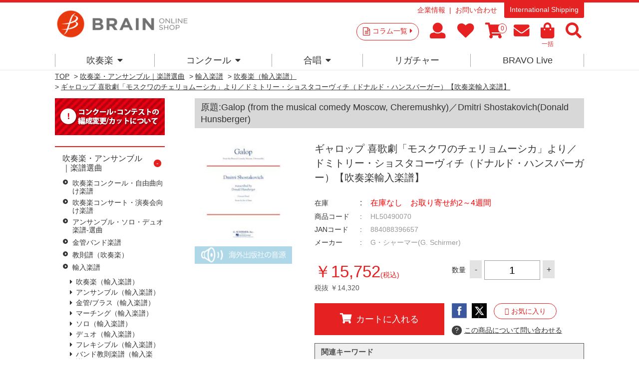

--- FILE ---
content_type: text/html; charset=utf-8
request_url: https://www.brain-shop.net/shop/g/gHL50490070/
body_size: 80350
content:
<!DOCTYPE html>
<html data-browse-mode="P" lang="ja" >
<head>
<meta charset="UTF-8">
<title>ギャロップ 喜歌劇「モスクワのチェリョムーシカ」より／ドミトリー・ショスタコーヴィチ（ドナルド・ハンスバーガー）｜吹奏楽楽譜</title>
<link rel="canonical" href="https://www.brain-shop.net/shop/g/gHL50490070/">


<meta name="description" content="「ギャロップ 喜歌劇「モスクワのチェリョムーシカ」より」はドミトリー・ショスタコーヴィチが作曲し、ドナルド・ハンスバーガーが編曲した吹奏楽のための楽譜です。原題は≪Galop (from the musical comedy Moscow, Cheremushky)／Dmitri Shostakovich(Donald Hunsberger)≫です。">
<meta name="keywords" content="吹奏楽,合唱,楽譜,CD,DVD,アンサンブル,フレキシブルHL50490070,ギャロップ 喜歌劇「モスクワのチェリョムーシカ」より／ドミトリー・ショスタコーヴィチ（ドナルド・ハンスバーガー）【吹奏楽輸入楽譜】コンクール,コンサート,自由曲,課題曲,吹奏楽コンクール,演奏会">

<meta name="msvalidate.01" content="E813DA453EEC6B37608BCD7A7A60CBA0" />
<!--Instagram Shop認証-->
<meta name="facebook-domain-verification" content="50sha2bfmyhu15jsqozvsr7ebsd2bj" />

<link rel="stylesheet" type="text/css" href="https://ajax.googleapis.com/ajax/libs/jqueryui/1.12.1/themes/ui-lightness/jquery-ui.min.css">
<script src="https://ajax.googleapis.com/ajax/libs/jquery/2.2.0/jquery.min.js"></script>

<!-- Google Tag Manager -->
<script>(function(w,d,s,l,i){w[l]=w[l]||[];w[l].push({'gtm.start':
new Date().getTime(),event:'gtm.js'});var f=d.getElementsByTagName(s)[0],
j=d.createElement(s),dl=l!='dataLayer'?'&l='+l:'';j.async=true;j.src=
'https://www.googletagmanager.com/gtm.js?id='+i+dl;f.parentNode.insertBefore(j,f);
})(window,document,'script','dataLayer','GTM-PN5WB2F');</script>
<!-- End Google Tag Manageer -->

<!-- Global site tag (gtag.js) - Google Analytics -->
<script async src="https://www.googletagmanager.com/gtag/js?id=G-2PDV4Q5GPB"></script>
<script>
  const tracking_code = "G-2PDV4Q5GPB";
  window.dataLayer = window.dataLayer || [];
  function gtag(){dataLayer.push(arguments);}
  gtag('js', new Date());
  gtag('config', tracking_code, { send_page_view: false });

window.onload = function(){
  var mailDom = document.getElementsByName('uid');
  var pwdDom = document.getElementsByName('pwd');
  var certDom = document.getElementsByName('cert_key');

  if(!((mailDom.length > 0 && pwdDom.length > 0) || certDom.length > 0)) {
    gtag('config', tracking_code);
  }
};
</script>


<link rel="stylesheet" type="text/css" href="https://maxcdn.bootstrapcdn.com/font-awesome/4.7.0/css/font-awesome.min.css">
<link rel="stylesheet" href="https://use.fontawesome.com/releases/v5.15.4/css/all.css">
<link href="https://use.fontawesome.com/releases/v5.0.6/css/all.css" rel="stylesheet" >
<link rel="stylesheet" type="text/css" href="/css/sys/reset.css">
<link rel="stylesheet" type="text/css" href="/css/sys/base.css">
<link rel="stylesheet" type="text/css" href="/css/sys/base_form.css">
<link rel="stylesheet" type="text/css" href="/css/sys/base_misc.css">
<link rel="stylesheet" type="text/css" href="/css/sys/layout.css">
<link rel="stylesheet" type="text/css" href="/css/sys/block_common.css">
<link rel="stylesheet" type="text/css" href="/css/sys/block_customer.css">
<link rel="stylesheet" type="text/css" href="/css/sys/block_goods.css">
<link rel="stylesheet" type="text/css" href="/css/sys/block_order.css">
<link rel="stylesheet" type="text/css" href="/css/sys/block_misc.css">
<link rel="stylesheet" type="text/css" href="/css/usr/base.css">
<link rel="stylesheet" type="text/css" href="/css/usr/layout.css">
<link rel="stylesheet" type="text/css" href="/css/usr/block.css">
<link rel="stylesheet" type="text/css" href="/css/usr/user.css">
<link rel="stylesheet" type="text/css" href="/css/usr/event.css">
<script src="https://ajax.googleapis.com/ajax/libs/jquery/2.2.4/jquery.min.js"></script>
<script src="https://ajax.googleapis.com/ajax/libs/jqueryui/1.12.1/jquery-ui.min.js"></script>
<script src="/lib/jquery.cookie.js"></script>
<script src="/lib/jquery.balloon.js"></script>
<script src="/lib/goods/jquery.tile.min.js"></script>
<script src="/lib/modernizr-custom.js"></script>
<script src="/js/sys/common.js"></script>
<script src="/js/sys/search_suggest.js"></script>
<script src="/js/sys/sys.js"></script>
<script src="/js/sys/ui.js"></script>
<script src="/js/usr/user.js"></script>
<script src="/js/usr/audiojs/audio.min.js"></script>

<link rel="SHORTCUT ICON" href="/favicon.ico">
<!-- etm meta -->
<meta property="etm:device" content="desktop" />
<meta property="etm:page_type" content="goods" />
<meta property="etm:cart_item" content="[]" />
<meta property="etm:attr" content="" />
<meta property="etm:goods_detail" content="{&quot;goods&quot;:&quot;HL50490070&quot;,&quot;category&quot;:&quot;10108001&quot;,&quot;name&quot;:&quot;ギャロップ 喜歌劇「モスクワのチェリョムーシカ」より／ドミトリー・ショスタコーヴィチ（ドナルド・ハンスバーガー）【吹奏楽輸入楽譜】&quot;,&quot;variation_name1&quot;:&quot;&quot;,&quot;variation_name2&quot;:&quot;&quot;,&quot;item_code&quot;:&quot;&quot;,&quot;backorder_fg&quot;:&quot;&quot;,&quot;s_dt&quot;:&quot;2020/07/15 0:00:00&quot;,&quot;f_dt&quot;:&quot;&quot;,&quot;release_dt&quot;:&quot;2020/07/22 0:00:00&quot;,&quot;regular&quot;:&quot;&quot;,&quot;set_fg&quot;:&quot;0&quot;,&quot;stock_status&quot;:&quot;1&quot;,&quot;price&quot;:&quot;15752&quot;,&quot;sale_fg&quot;:&quot;false&quot;,&quot;brand&quot;:&quot;&quot;}" />
<meta property="etm:goods_keyword" content="[{&quot;goods&quot;:&quot;HL50490070&quot;,&quot;stock&quot;:&quot;(FROM&quot;},{&quot;goods&quot;:&quot;HL50490070&quot;,&quot;stock&quot;:&quot;CHEREMUSHKY&quot;},{&quot;goods&quot;:&quot;HL50490070&quot;,&quot;stock&quot;:&quot;CHEREMUSHKY)&quot;},{&quot;goods&quot;:&quot;HL50490070&quot;,&quot;stock&quot;:&quot;COMEDY&quot;},{&quot;goods&quot;:&quot;HL50490070&quot;,&quot;stock&quot;:&quot;DMITRI&quot;},{&quot;goods&quot;:&quot;HL50490070&quot;,&quot;stock&quot;:&quot;DONALD&quot;},{&quot;goods&quot;:&quot;HL50490070&quot;,&quot;stock&quot;:&quot;FROM&quot;},{&quot;goods&quot;:&quot;HL50490070&quot;,&quot;stock&quot;:&quot;G.&quot;},{&quot;goods&quot;:&quot;HL50490070&quot;,&quot;stock&quot;:&quot;G・シャーマー&quot;},{&quot;goods&quot;:&quot;HL50490070&quot;,&quot;stock&quot;:&quot;G・シャーマー(G.&quot;},{&quot;goods&quot;:&quot;HL50490070&quot;,&quot;stock&quot;:&quot;GALOP&quot;},{&quot;goods&quot;:&quot;HL50490070&quot;,&quot;stock&quot;:&quot;HL50490070&quot;},{&quot;goods&quot;:&quot;HL50490070&quot;,&quot;stock&quot;:&quot;HUNSBERGER&quot;},{&quot;goods&quot;:&quot;HL50490070&quot;,&quot;stock&quot;:&quot;MOSCOW,&quot;},{&quot;goods&quot;:&quot;HL50490070&quot;,&quot;stock&quot;:&quot;MUSICAL&quot;},{&quot;goods&quot;:&quot;HL50490070&quot;,&quot;stock&quot;:&quot;Schirmer&quot;},{&quot;goods&quot;:&quot;HL50490070&quot;,&quot;stock&quot;:&quot;Schirmer)&quot;},{&quot;goods&quot;:&quot;HL50490070&quot;,&quot;stock&quot;:&quot;SHOSTAKOVICH&quot;},{&quot;goods&quot;:&quot;HL50490070&quot;,&quot;stock&quot;:&quot;THE&quot;},{&quot;goods&quot;:&quot;HL50490070&quot;,&quot;stock&quot;:&quot;ギャロップ&quot;},{&quot;goods&quot;:&quot;HL50490070&quot;,&quot;stock&quot;:&quot;ギャロップ喜歌劇モスクワのチェリョムーシカよりドミトリーショスタコーヴィチドナルドハンスバーガー&quot;},{&quot;goods&quot;:&quot;HL50490070&quot;,&quot;stock&quot;:&quot;ショスタコーヴィチ&quot;},{&quot;goods&quot;:&quot;HL50490070&quot;,&quot;stock&quot;:&quot;ドナルド・ハンスバーガー&quot;},{&quot;goods&quot;:&quot;HL50490070&quot;,&quot;stock&quot;:&quot;ドミトリー・ショスタコーヴィチ&quot;},{&quot;goods&quot;:&quot;HL50490070&quot;,&quot;stock&quot;:&quot;ハンスバーガー&quot;},{&quot;goods&quot;:&quot;HL50490070&quot;,&quot;stock&quot;:&quot;喜歌劇「モスクワのチェリョムーシカ」より&quot;}]" />
<meta property="etm:goods_event" content="[{&quot;event&quot;:&quot;music-s&quot;,&quot;name&quot;:&quot;楽譜一覧&quot;,&quot;goods&quot;:&quot;HL50490070&quot;},{&quot;event&quot;:&quot;yun-all&quot;,&quot;name&quot;:&quot;輸入楽譜すべて&quot;,&quot;goods&quot;:&quot;HL50490070&quot;}]" />
<meta property="etm:goods_genre" content="[]" />

<script>
  audiojs.events.ready(function() {
    audiojs.createAll();
  });
</script>

<meta property="og:image" content="https://brain-shop.net/img/shop_img/ogp.jpg" />
<meta name="google-site-verification" content="V9kc4IcuLtQ-rZq3QvH-ORBsgeWLN_2RyCDoh0jgaMo" />

<meta name="google-site-verification" content="ekp63_8Fvn_aICtP7leVuAULrGnqrKTxKOT_n_Iq9ZA" />

<!-- User Heat Tag -->
<script type="text/javascript">
(function(add, cla){window['UserHeatTag']=cla;window[cla]=window[cla]||function(){(window[cla].q=window[cla].q||[]).push(arguments)},window[cla].l=1*new Date();var ul=document.createElement('script');var tag = document.getElementsByTagName('script')[0];ul.async=1;ul.src=add;tag.parentNode.insertBefore(ul,tag);})('//uh.nakanohito.jp/uhj2/uh.js', '_uhtracker');_uhtracker({id:'uh3ue94qxM'});
</script>

<link href="https://fonts.googleapis.com/css?family=Lato:400,700|Noto+Sans+JP:400,700" rel="stylesheet">


<!-- End User Heat Tag -->


<script src="/js/sys/goods_ajax_cart.js"></script>
<script src="/js/sys/goods_ajax_bookmark.js"></script>
<script src="/js/sys/goods_ajax_quickview.js"></script>
<script>
  (function(i,s,o,g,r,a,m){i['GoogleAnalyticsObject']=r;i[r]=i[r]||function(){
  (i[r].q=i[r].q||[]).push(arguments)},i[r].l=1*new Date();a=s.createElement(o),
  m=s.getElementsByTagName(o)[0];a.async=1;a.src=g;m.parentNode.insertBefore(a,m)
  })(window,document,'script','//www.google-analytics.com/analytics.js','ga');

  ga('create', 'UA-6879224-1', 'auto');
  ga('require', 'displayfeatures');
  ga('require', 'linkid', 'linkid.js');
  ga('send', 'pageview');



</script>


<script type="text/javascript" src="//d.rcmd.jp/brain-shop.net/item/recommend.js" charset="UTF-8"></script>
</head>
<body class="page-goods" >



<div class="wrapper">
	<div class="fixedheader--wrap">
		<div class="fixedheader">
			
	
			

<header id="header" class="pane-header">
	<div class="container">
		<div class="block-header-logo">
			<a class="block-header-logo--link" href="/shop/"><img class="block-header-logo--img" alt="ブレーン・オンライン・ショップ" src="https://brain-music.imgix.net/head_logo.png?auto=format%2Ccompress"></a>
		</div>
		<div class="block-headernav">
			<div class="block-headernav--item-sublist">
				<ul>
					<li><a href="https://www.brain-music.com/">企業情報</a></li>
					<li><!--<a href="/shop/contact/contact.aspx">--><a href="/shop/pages/qapage.aspx">お問い合わせ</a></li>
				</ul>
				<p><a href="/shop/pages/english.aspx">International Shipping</a></p>
			</div>
			<div class="block-headernav--item-list">
				<p><a href="/shop/c/c20/">コラム一覧<i class="fa fa-caret-right" aria-hidden="true"></i></a></p>
				<ul>
					<li><a href="/shop/customer/menu.aspx"><i class="fa  fa-user" aria-hidden="true"></i><span class="text__hide">マイページ</span></a></li>
					<li><a href="/shop/customer/bookmark.aspx"><i class="fa fa-heart" aria-hidden="true"></i><span class="text__hide">お気に入り</span></a></li>
					<li><a href="/shop/cart/cart.aspx"><span class="block-headernav--cart-count js-cart-count"></span><i class="fa fa-shopping-cart" aria-hidden="true"></i><span class="text__hide">買い物かご</span></a></li>
					<li><a href="/shop/mail/mag.aspx"><i class="fa fa-envelope" aria-hidden="true"></i><span class="text__hide">メルマガ</span></a></li>
					<li><a href="/shop/quickorder/quickorder.aspx"><i class="fa fa-shopping-bag" aria-hidden="true"></i><span>一括</span></a></li>
					<li class="header--search-button"><i class="fa  fa-search" aria-hidden="true"></i><span class="text__hide">検索</span></li>
				</ul>
				<div class="block-global-search"><div>
					<form name="frmSearch" method="get" action="/shop/goods/search.aspx">
						<input type="hidden" name="search" value="x">
						<input class="block-global-search--keyword js-suggest-search" type="text" value="" tabindex="1" id="keyword" placeholder="サイト内キーワード検索" title="サイト内キーワード検索" name="keyword" data-suggest-submit="on" autocomplete="off">
						<button class="block-global-search--submit btn btn-default" type="submit" tabindex="1" name="search" value="search">検索</button>
					</form>
					<p class="block-global-search--searchdetail"><a class="block-global-search--search-detail-link" tabindex="1" href="/shop/goods/search.aspx">詳細検索</a></p>
					<dl>
						<dt>KEYWORD</dt>
						<dd><ul>
							<li><a href="https://www.brain-shop.net/shop/shop/e/enew1920/?src=2025">#2026新作</a></li>
							<li><a href="https://www.brain-shop.net/shop/shop/g/gz24120201/?src=2025">#自由曲</a></li>
							<li><a href="https://www.brain-shop.net/shop/shop/e/epl-score/?src=240328">#プレイヤーズ・スコア</a></li>
							<li><a href="https://www.brain-shop.net/shop/shop/e/edlsheetm/?src=240328">#ダウンロード楽譜</a></li>
							<li><a href="https://www.brain-shop.net/shop/shop/e/elic-stmc/?src=240328">#ライセンス楽譜とは？</a></li>
							<li><a href="https://www.brain-shop.net/shop/shop/e/emenu02/?src=230406">#演奏会の選曲</a></li>
							<li><a href="https://www.brain-shop.net/shop/shop/e/ekiso/?src=230406">#レベルアップ</a></li>
							<li><a href="https://www.brain-shop.net/shop/shop/g/gz24031400/?src=230406">#作曲家</a></li>
							<li><a href="https://b-live.jp/">#スマホで聴く</a></li>
							<li><a href="https://www.brain-shop.net/shop/shop/e/eorgan/?src=241119">#電子オルガン</a></li>
						</ul></dd>
					</dl>
					<p class="button--close"><span>CLOSE</span></p>
				</div></div>
			</div>
			
		</div>
	</div>
</header>

			
												<nav class="pane-globalnav">
	<div class="container">
		<div class="block-globalnav">
			<!-- [c1010] -->
			<div class="block-globalnav--item">
				<a href="/shop/c/c1010/" class="nav">吹奏楽<i class="fa fa-caret-down" aria-hidden="true"></i></a>
				<div class="block-globalnav--item--over">
					<div class="block-globalnav--item--over-container">

						<div class="block-globalnav--over-item block-globalnav--over-event">

							<ul>
								<li><a href="/shop/c/c1010/" class="nav"><span>楽譜</span></a><ul>
									<li><a href="/shop/e/enew1920/" class="nav"><b>新作</b></a></li>
									<!--<li><b>人数×難易度</b><br>
									初中級：<a href="/shop/e/eziyu15/" class="nav">-15</a>｜<a href="/shop/e/eziyu25/" class="nav">16-</a>｜<a href="/shop/e/eziyu35/" class="nav">26-</a>｜<a href="/shop/e/eziyu36/" class="nav">36-</a><br>
									中上級：<a href="/shop/e/eziyu15h/" class="nav">-15</a>｜<a href="/shop/e/eziyu25h/" class="nav">16-</a>｜<a href="/shop/e/eziyu35h/" class="nav">26-</a>｜<a href="/shop/e/eziyu36h/" class="nav">36-</a></li>-->
									<li><a href="/shop/e/emenu01/" class="nav"><b>コンクール</b></a><br>
									<a href="/shop/e/emenu02/" class="nav"><b>コンサート</b></a><br>
									<a href="/shop/c/c10103041/" class="nav"><b>フレキシブル</b></a><br>
									<a href="/shop/c/c101040/" class="nav"><b>金管・ブラス・マーチング</b></a><br>
									<a href="/shop/e/ekiso/" class="nav"><b>教則楽譜・メソッド</b></a><br>
									<a href="/shop/e/echusui/" class="nav"><b>中部日本吹奏楽コンクール課題曲</b></a></li>
								</ul>
</li>
								<li><a href="/shop/c/c101030/" class="nav"><span>アンサンブル楽譜</span></a><ul>
									<li><a href="/shop/c/c10103041/" class="nav"><b>フレキシブル作品</b></a></li>
									<li><a href="/shop/e/eensmenu/" class="nav"><b>アンサンブル作品</b></a><br>
									<a href="/shop/c/c10103011/" class="nav">Fl.</a>｜<a href="/shop/c/c10103012/" class="nav">Cl.</a>｜<a href="/shop/c/c10103013/" class="nav">Sax.</a>｜<a href="/shop/c/c10103014/" class="nav">木管</a>｜<a href="/shop/c/c10103025/" class="nav">金管</a>｜<a href="/shop/c/c10103031/" class="nav">Perc.</a>｜<a href="/shop/c/c10103032/" class="nav">混合</a>｜<a href="/shop/c/c10103022/" class="nav">Hr.</a>｜<a href="/shop/c/c10103021/" class="nav">Tp.</a>｜<a href="/shop/c/c10103023/" class="nav">Tb.</a>｜<a href="/shop/c/c10103024/" class="nav">Bari-Tuba</a>
									</li>
									<li><a href="/shop/e/esolomenu/" class="nav"><b>ソロ・デュオ作品</b></a><br>
									<a href="/shop/e/emusic-s/?filtercode3=1101&filtercode3=1102" class="nav">Fl.</a>｜<a href="/shop/e/emusic-s/?filtercode3=1201&filtercode3=1202" class="nav">Ob.</a>｜<a href="/shop/e/emusic-s/?filtercode3=1301&filtercode3=1302" class="nav">Fg.</a>｜<a href="/shop/e/emusic-s/?filtercode3=1401&filtercode3=1402" class="nav">Cl.</a>｜<a href="/shop/e/emusic-s/?filtercode3=1501&filtercode3=1502" class="nav">Sax.</a>｜<a href="/shop/e/emusic-s/?filtercode3=2201&filtercode3=2202" class="nav">Tp.</a><br>
									<a href="/shop/e/emusic-s/?filtercode3=2101&filtercode3=2102" class="nav">Hr.</a>｜<a href="/shop/e/emusic-s/?filtercode3=2301&filtercode3=2302" class="nav">Tb.</a>｜<a href="/shop/e/emusic-s/?filtercode3=2401&filtercode3=2402" class="nav">Euph.</a>｜<a href="/shop/e/emusic-s/?filtercode3=2501&filtercode3=2502" class="nav">Tuba</a>｜<a href="/shop/e/emusic-s/?filtercode3=3201&filtercode3=3202" class="nav">Mari.</a><br>
									<a href="/shop/e/emusic-s/?filtercode3=3301&filtercode3=3302" class="nav">Perc.</a>｜<a href="/shop/e/emusic-s/?filtercode3=3101&filtercode3=3102" class="nav">Str.</a>｜<a href="/shop/e/emusic-s/?filtercode3=9801&filtercode3=9802" class="nav">Pf.</a>｜<a href="/shop/e/emusic-s/?filtercode3=3401" class="nav">他</a>
									</li>
								</ul>

</li>
								<li><a href="/shop/e/edlsheetm/" class="nav"><span>ダウンロード楽譜</span></a><ul>
									<li>&nbsp;</li>
								</ul>

								<a href="/shop/c/c1020/" class="nav"><span>CD/DVD 名演集・選曲</span></a><ul>
									<li><a href="/shop/c/c10201097/" class="nav"><b>全国大会</b></a></li>
									<li><a href="/shop/e/egr8perwb/" class="nav"><b>名演集</b></a><br>
									<a href="/shop/c/c10201001/" class="nav">プロ</a>｜<a href="/shop/c/c10201002/" class="nav">音大</a>｜<a href="/shop/c/c10201011/" class="nav">小中</a>｜<a href="/shop/c/c10201012/" class="nav">高校</a>｜<a href="/shop/c/c10201013/" class="nav">大学職一</a>
									</li>
									<li><a href="/shop/e/esongsele/" class="nav"><b>選曲・作品集</b></a><br>
									<a href="/shop/c/c10201021/" class="nav">コンクール</a>｜<a href="/shop/c/c10201022/" class="nav">コンサート</a>｜<a href="/shop/c/c10201023/" class="nav">アンサンブル</a>｜<a href="/shop/c/c10201031/" class="nav">ソロ</a>｜<a href="/shop/c/c10201032/" class="nav">作曲家別作品集</a>｜<a href="/shop/c/c10201033/" class="nav">響宴</a>
									</li>

								</ul>

</li>
								<li><a href="/shop/c/c1020/" class="nav"><span>DVD 教則など</span></a><ul>
									<li><a href="/shop/e/einstrdvd/" class="nav"><b>教則・バンド指導</b></a><br>
									<a href="/shop/c/c10202010/" class="nav">基礎合奏向け</a>｜<a href="/shop/c/c10202020/" class="nav">バンド指導・指揮</a>｜<a href="/shop/c/c10202030/" class="nav">楽器別指導</a>
									</li>
									<li><a href="/shop/c/c10202040/" class="nav"><b>復刻盤Winds</b></a></li>
								</ul><br>
								<span>その他</span><ul>
									<li><a href="/shop/e/esp-list/" class="nav"><b>提携出版社一覧</b></a></li>
								</ul>

</li>

							</ul>
						</div>
					</div>
				</div>
			</div>
			<!-- [/ c1010] -->
			<!-- [c1020] -->
			<div class="block-globalnav--item">
				<a href="/shop/e/e1030/" class="nav">コンクール<i class="fa fa-caret-down" aria-hidden="true"></i></a>
				<div class="block-globalnav--item--over">
					<div class="block-globalnav--item--over-container">
						<div class="block-globalnav--over-item block-globalnav--over-event">
							<ul>
								<li><span>吹奏楽コンクール</span><ul>
									<li>
									<a href="/shop/pages/AJBC2025.aspx" class="nav">全国大会</a><br>
									<!--<a href="/shop/c/c109021/" class="nav">東北</a> | -->
									<a href="/shop/c/c10301013/" class="nav">東北</a> | 
									<a href="/shop/e/ehokuri-g/" class="nav">北陸</a> | 
									<a href="/shop/e/ekansai-g/" class="nav">関西</a><br>
<!--									<a href="/shop/c/c109023/" class="nav">中国</a> | 
									<a href="/shop/c/c109022/" class="nav">四国</a> | -->
									<a href="/shop/c/c10301012/" class="nav">中国</a> | 
									<a href="/shop/c/c10301011/" class="nav">四国</a> | 
									<a href="/shop/e/ekyusyu-g/" class="nav">九州</a><br>
									<a href="/shop/c/c10301032/" class="nav">宮城</a> | 
									<a href="/shop/c/c10301030/" class="nav">東京職場一般</a><br>
									<a href="/shop/c/c10301021/" class="nav">広島</a> | 
									<!--<a href="/shop/c/c109002/" class="nav">山口</a> | -->
									<a href="/shop/c/c10301022/" class="nav">山口</a> | 
									<a href="/shop/c/c10301023/" class="nav">岡山</a> | 
									<a href="/shop/c/c10301024/" class="nav">岡山-予選</a> <br>
									<a href="/shop/c/c10301025" class="nav">島根</a> | 
									<a href="/shop/c/c10301026/" class="nav">愛媛</a> | 
									<a href="/shop/c/c10301027/" class="nav">徳島</a><br>
									<a href="/shop/c/c10301029/" class="nav">福岡-福岡</a><br>
									<a href="/shop/c/c10301028/" class="nav">福岡-北九州</a> | 
									<!--<a href="/shop/c/c109009/" class="nav">福岡-福岡</a><br>-->
									</li>
									<!--<li>
									<a href="https://www.brain-music.com/special/bravolive/ajbc/menu.html" class="nav" target="_blank">●ダウンロード販売（外部サイト）</a></li>-->
								</ul>
<br>
								<a href="/shop/c/c10303001/" class="nav"><span>日本管楽合奏コンテスト</span></a>
<!--								<span>日本管楽合奏コンテスト</span><ul>
									<li><a href="/shop/c/c10303001/" class="nav">一般の方</a> | <a href="/shop/c/c109301/" class="nav">ご出場団体様</a></li></ul>
-->
<br>
								<a href="/shop/c/c10301006/" class="nav"><span>全日本小学生バンドフェスティバル</span></a>

								<!--<span>全日本小学生バンドフェスティバル</span><ul>
									<li><a href="/shop/c/c10301006/" class="nav">一般の方</a> | <a href="/shop/c/c109029/" class="nav">ご出場団体様</a></li></ul>-->

</li>



								<li><span>吹奏楽イベント</span><ul>
									<li>
									<!--<a href="/shop/c/c109301/" class="nav">日本管楽合奏コンテスト</a><br>-->
									<!--<a href="/shop/c/c109372/" class="nav">岡山県高等学校吹奏楽連盟 吹奏楽祭</a><br>-->
									<a href="/shop/c/c10301031/" class="nav"><!--<a href="/shop/c/c109387/" class="nav">-->東日本学校吹奏楽大会</a><br>
									<a href="/shop/c/c10303028/" class="nav">ジョイフルフェスティバル</a><br>
									<!--<a href="/shop/c/c10303024" class="nav">中国吹奏楽まつり</a><br>-->
									<!--<a href="/shop/c/c10303033/" class="nav">西多摩吹奏楽フェスティバル</a><br>-->
									<a href="/shop/c/c10303036/" class="nav">山口県吹奏楽演奏会 岩国地区大会</a><br>
									<!--<a href="/shop/c/c10303027/" class="nav"><span style="font-size:75%;">岡山県高等学校総合文化祭 バンドフェスティバル</span></a><br>-->
									<a href="/shop/c/c10303023/" class="nav">広島県高校総文</a><br>
									<a href="/shop/c/c10303037/" class="nav">防府地区吹奏楽連盟 七夕コンサート</a>
									<a href="/shop/c/c10303022/" class="nav">西日本バンドフェスティバル</a><br>
									</li>
									<li>
									新人戦<br>
									<!--<a href="/shop/c/c10302001/" class="nav">--><a href="/shop/c/c109311/" class="nav">東京</a> | 
									<!--<a href="/shop/c/c10302002/" class="nav">--><a href="/shop/c/c109312/" class="nav">いしかわ</a></li>
								</ul></li>

								<li>
								<span>アンコン</span><ul>
									<li>
									<a href="/shop/c/c10304011/" class="nav">サクソフォン</a> <br>
									<a href="/shop/c/c10304005/" class="nav">東北</a> | 
									<a href="/shop/c/c10304003/" class="nav">中国</a> | 
									<a href="/shop/c/c10304002/" class="nav">四国</a><br>
									<a href="/shop/c/c10304001/" class="nav">広島</a> | 
									<a href="/shop/c/c10304004/" class="nav">山口</a> | 
									<a href="/shop/c/c10304006/" class="nav">愛媛</a>
								</ul><br>
								<span>マーチング</span><ul>
									<li>吹奏楽連盟　<a href="/shop/c/c10305002/" class="nav">中国</a> | <a href="/shop/c/c10305001/" class="nav">広島</a><br>
									マーチングバンド協会　<a href="/shop/c/c10305011/" class="nav">中国</a></li>
								</ul></li>

								<li><span>合唱</span><ul>
<!--									<li><a href="/shop/c/c10306031/" class="nav">こどもコーラス・フェスティバル</a></li>
									<li><a href="/shop/c/c10306004/" class="nav">ヴォーカルアンサンブルコンテスト</a></li>-->
									<li>全日本合唱コンクール　<a href="/shop/c/c10306001/" class="nav">全国</a>｜<!--<a href="/shop/c/c109411/" class="nav">--><a href="/shop/c/c10306002/" class="nav">中国</a></li>
									<li>全日本お母さんコーラス<br><a href="/shop/c/c10306021/" class="nav">全国</a>｜<a href="/shop/c/c10306022/" class="nav">広島</a></li>
									<li>
									<!--全日本合唱コンクール：全国<br><a href="/shop/pages/jca2024b.aspx" class="nav">一般注文</a>｜<a href="/shop/c/c109429" class="nav">団体注文</a><br>
									&nbsp;<br>
									<a href="/shop/c/c10306001/" class="nav">全日本合唱コンクール：全国</a><br>
									<a href="/shop/c/c10306002/" class="nav">全日本合唱コンクール：中国</a><br>-->
									<a href="/shop/c/c10306037/" class="nav">うたフェス JAPAN</a><br>
									<!--<a href="/shop/c/c10306021/" class="nav">全日本お母さんコーラス：全国</a><br>-->
									<a href="/shop/c/c10306036/" class="nav">東京国際合唱コンクール</a><br>
									<!--<a href="/shop/c/c10306022/" class="nav">全日本お母さんコーラス：広島</a><br>-->
									<a href="/shop/c/c10306003/" class="nav">広島県合唱フェスティバル</a><br>
									</li>
								</ul><br>
<!--
								<span>その他</span></li>
-->


							</ul>
						</div>
					</div>
				</div>
			</div>
			<!-- [/ c1020] -->
			<!-- [c1030] -->
			<div class="block-globalnav--item">
				<a href="/shop/c/c1040/" class="nav">合唱<i class="fa fa-caret-down" aria-hidden="true"></i></a>
				<div class="block-globalnav--item--over">
					<div class="block-globalnav--item--over-container">
						<div class="block-globalnav--over-item block-globalnav--over-event">
<!--
							<ul>
								<li><span><a href="/shop/c/c1040/" class="nav">合唱トップ</a></span></li></ul>
-->
							<ul>
								<li><span>楽譜</span><ul>
									<li><a href="/shop/c/c104010/?filtercode6=1" class="nav">合唱基礎</a></li>
									<li><a href="/shop/c/c104010/?filtercode6=3" class="nav">女声</a></li>
									<li><a href="/shop/c/c104010/?filtercode6=4" class="nav">混声</a></li>
									<li><a href="/shop/c/c104010/?filtercode6=6" class="nav">歌曲</a></li>
									<li><a href="/shop/c/c104010/?filtercode6=5" class="nav">ポップス</a></li>
								</ul>
</li>

								<li><span>CD</span><ul>
									<li><a href="/shop/c/c104020/?filtercode6=8" class="nav">男声</a></li>
									<li><a href="/shop/c/c104020/?filtercode6=9" class="nav">女声</a></li>
									<li><a href="/shop/c/c104020/?filtercode6=10" class="nav">混声</a></li>
									<li><a href="/shop/c/c104020/?filtercode6=11" class="nav">オムニバス</a></li>
								</ul>
</li>

								<li><span>DVD</span><ul>
									<li><a href="/shop/c/c104030/?filtercode6=13" class="nav">合唱指導</a></li>

								</ul>
</li>

								<li><span>全国大会</span><ul>
									<li><a href="/shop/c/c104040/" class="nav">ハーモニーの祭典</a></li>
									<li><a href="/shop/c/c104030/?filtercode6=12" class="nav">ベストハーモニー</a></li>
									<li><a href="/shop/e/epastjca/" class="nav">カスタム商品</a></li></ul></li>

								</ul></li>

							</ul>
						</div>
					</div>
				</div>
			</div>
			<!-- [/ c1030] -->
			<!-- [c1040] -->
			<div class="block-globalnav--item">
				<a href="https://www.brain-music.com/accessories/" class="nav">リガチャー</a>

			</div>
			<!--

			<div class="block-globalnav--item">
				<a href="/shop/e/eorgan/" class="nav">電子オルガン</a>
			</div>

 -->
			<div class="block-globalnav--item">
				<a href="https://b-live.jp/" class="nav">BRAVO Live</a>
			</div>

			<!-- [/ c1050] -->

		</div>
	</div>
</nav>
<style>
.block-globalnav--item--over-container > .block-globalnav--over-item > ul > li > ul > li:before {margin-left: 0;content: ' ';font-size: 1rem;}
</style>
			
	
		</div>
	</div>
	
	

<div class="pane-topic-path">
	<div class="container">
		<div class="block-topic-path">
	<ul class="block-topic-path--list" id="bread-crumb-list" itemscope itemtype="https://schema.org/BreadcrumbList">
		<li class="block-topic-path--category-item block-topic-path--item__home" itemscope itemtype="https://schema.org/ListItem" itemprop="itemListElement">
	<a href="https://www.brain-shop.net/shop/" itemprop="item">
		<span itemprop="name">TOP</span>
	</a>
	<meta itemprop="position" content="1" />
</li>

<li class="block-topic-path--category-item" itemscope itemtype="https://schema.org/ListItem" itemprop="itemListElement">
	&gt;
	<a href="https://www.brain-shop.net/shop/c/c10/" itemprop="item">
		<span itemprop="name">商品一覧</span>
	</a>
	<meta itemprop="position" content="2" />
</li>


<li class="block-topic-path--category-item" itemscope itemtype="https://schema.org/ListItem" itemprop="itemListElement">
	&gt;
	<a href="https://www.brain-shop.net/shop/c/c1010/" itemprop="item">
		<span itemprop="name">吹奏楽・アンサンブル｜楽譜選曲</span>
	</a>
	<meta itemprop="position" content="3" />
</li>


<li class="block-topic-path--category-item" itemscope itemtype="https://schema.org/ListItem" itemprop="itemListElement">
	&gt;
	<a href="https://www.brain-shop.net/shop/c/c101080/" itemprop="item">
		<span itemprop="name">輸入楽譜</span>
	</a>
	<meta itemprop="position" content="4" />
</li>


<li class="block-topic-path--category-item" itemscope itemtype="https://schema.org/ListItem" itemprop="itemListElement">
	&gt;
	<a href="https://www.brain-shop.net/shop/c/c10108001/" itemprop="item">
		<span itemprop="name">吹奏楽（輸入楽譜）</span>
	</a>
	<meta itemprop="position" content="5" />
</li>


<li class="block-topic-path--category-item block-topic-path--item__current" itemscope itemtype="https://schema.org/ListItem" itemprop="itemListElement">
	&gt;
	<a href="https://www.brain-shop.net/shop/g/gHL50490070/" itemprop="item">
		<span itemprop="name">ギャロップ 喜歌劇「モスクワのチェリョムーシカ」より／ドミトリー・ショスタコーヴィチ（ドナルド・ハンスバーガー）【吹奏楽輸入楽譜】</span>
	</a>
	<meta itemprop="position" content="6" />
</li>


	</ul>

</div>
	</div>
</div>

<div class="pane-contents">
<div class="container">

<div class="pane-left-menu">
<div id="block_of_leftmenu_top" class="block-left-menu-top">


		<!--<p style="display: flex; justify-content: center; align-items: center; text-align: center;background:#d8d8d8;color:#ffffff;padding: 30px 10px;">左メニュー・上部</p>-->
<!--<div style="margin-bottom:0.5em;"><a href="http://www.brain-music.com/meister/main/" class="leftnv_contactus"><img src="/img/newbanner/0229_01.png" alt="選曲マイスター"></a></div>
<div style="margin-bottom:0.5em;"><a href="https://www.brain-shop.net/shop/pages/mailform.aspx" target="_blank" class="leftnv_mail"><img src="/img/newbanner/20190226_02.png" width="220px" alt="メールで選曲相談！"></a></div>
<div style="margin-bottom:0.5em;"><a href="https://www.brain-shop.net/shop/pages/refcolle.aspx" target="_blank" class="leftnv_refcolle"><img src="/img/newbanner/22121303.png" width="220px" alt="参考演奏動画ライブラリ"></a></div>-->
<div style="margin-bottom:0em;"><a href="/shop/pages/ensou_contactus.aspx" class="leftnv_contactus"><img src="/img/usr/common/left_bnr05.png" alt="編成変更/カットについて"></a></div>



</div>
<div id="block_of_categorytree" class="block-category-tree">

<ul class="block-category-tree--items block-category-tree--level-1">

	<li class="block-category-tree--item">


	<a href="/shop/c/c10/"><span>商品一覧</span></a>

	<ul class="block-category-tree--items block-category-tree--level-2">

	<li class="block-category-tree--item">


	<a href="/shop/c/c1010/"><span>吹奏楽・アンサンブル｜楽譜選曲</span></a>

	<ul class="block-category-tree--items block-category-tree--level-3">

	<li class="block-category-tree--item">


	<a href="/shop/c/c101010/"><span>吹奏楽コンクール・自由曲向け楽譜</span></a>

	<ul class="block-category-tree--items block-category-tree--level-4">

	<li class="block-category-tree--item">


	<a href="/shop/c/c10101001/"><span>レンタル楽譜（コンクール）</span></a>

	
	</li>

	<li class="block-category-tree--item">


	<a href="/shop/c/c10101002/"><span>販売楽譜（コンクール）</span></a>

	
	</li>

	<li class="block-category-tree--item">


	<a href="/shop/c/c10101003/"><span>ライセンス楽譜（コンクール）</span></a>

	
	</li>

</ul>
	</li>

	<li class="block-category-tree--item">


	<a href="/shop/c/c101020/"><span>吹奏楽コンサート・演奏会向け楽譜</span></a>

	<ul class="block-category-tree--items block-category-tree--level-4">

	<li class="block-category-tree--item">


	<a href="/shop/c/c10102001/"><span>レンタル楽譜（コンサート）</span></a>

	
	</li>

	<li class="block-category-tree--item">


	<a href="/shop/c/c10102002/"><span>販売楽譜（コンサート）</span></a>

	
	</li>

	<li class="block-category-tree--item">


	<a href="/shop/c/c10102003/"><span>ライセンス楽譜（コンサート）</span></a>

	
	</li>

	<li class="block-category-tree--item">


	<a href="/shop/c/c10102004/"><span>ダウンロード楽譜</span></a>

	
	</li>

</ul>
	</li>

	<li class="block-category-tree--item">


	<a href="/shop/c/c101030/"><span>アンサンブル・ソロ・デュオ楽譜-選曲</span></a>

	<ul class="block-category-tree--items block-category-tree--level-4">

	<li class="block-category-tree--item">


	<a href="https://www.brain-shop.net/shop/e/enew1920/#fx"><span>アンサンブル新作楽譜</span></a>

	
	</li>

	<li class="block-category-tree--item">


	<a href="/shop/c/c10103011/"><span>フルート・アンサンブル楽譜</span></a>

	
	</li>

	<li class="block-category-tree--item">


	<a href="/shop/c/c10103012/"><span>クラリネット・アンサンブル楽譜</span></a>

	
	</li>

	<li class="block-category-tree--item">


	<a href="/shop/c/c10103013/"><span>サックス・アンサンブル楽譜</span></a>

	
	</li>

	<li class="block-category-tree--item">


	<a href="/shop/c/c10103014/"><span>木管・アンサンブル楽譜</span></a>

	
	</li>

	<li class="block-category-tree--item">


	<a href="/shop/c/c10103021/"><span>トランペット・アンサンブル楽譜</span></a>

	
	</li>

	<li class="block-category-tree--item">


	<a href="/shop/c/c10103022/"><span>ホルン・アンサンブル楽譜</span></a>

	
	</li>

	<li class="block-category-tree--item">


	<a href="/shop/c/c10103023/"><span>トロンボーン・アンサンブル楽譜</span></a>

	
	</li>

	<li class="block-category-tree--item">


	<a href="/shop/c/c10103024/"><span>ユーフォニアム・テューバ・アンサンブル楽譜</span></a>

	
	</li>

	<li class="block-category-tree--item">


	<a href="/shop/c/c10103025/"><span>金管・アンサンブル楽譜</span></a>

	
	</li>

	<li class="block-category-tree--item">


	<a href="/shop/c/c10103031/"><span>打楽器・アンサンブル楽譜</span></a>

	
	</li>

	<li class="block-category-tree--item">


	<a href="/shop/c/c10103032/"><span>混合・アンサンブル楽譜</span></a>

	
	</li>

	<li class="block-category-tree--item">


	<a href="/shop/c/c10103041/"><span>フレキシブル・アンサンブル楽譜</span></a>

	
	</li>

	<li class="block-category-tree--item">


	<a href="/shop/c/c10103096/"><span>ダウンロード楽譜</span></a>

	
	</li>

	<li class="block-category-tree--item">


	<a href="/shop/c/c10103097/"><span>ライセンス楽譜</span></a>

	
	</li>

	<li class="block-category-tree--item">


	<a href="/shop/c/c10103098/"><span>レンタル楽譜</span></a>

	
	</li>

	<li class="block-category-tree--item">


	<a href="/shop/c/c10103099/"><span>その他</span></a>

	
	</li>

</ul>
	</li>

	<li class="block-category-tree--item">


	<a href="/shop/c/c101040/"><span>金管バンド楽譜</span></a>

	<ul class="block-category-tree--items block-category-tree--level-4">

	<li class="block-category-tree--item">


	<a href="/shop/c/c10104098/"><span>ライセンス楽譜</span></a>

	
	</li>

	<li class="block-category-tree--item">


	<a href="/shop/c/c10104099/"><span>レンタル楽譜</span></a>

	
	</li>

</ul>
	</li>

	<li class="block-category-tree--item">


	<a href="/shop/c/c101050/"><span>教則譜（吹奏楽）</span></a>

	<ul class="block-category-tree--items block-category-tree--level-4">

	<li class="block-category-tree--item">


	<a href="/shop/c/c10105001/"><span>合奏シリーズ</span></a>

	
	</li>

	<li class="block-category-tree--item">


	<a href="/shop/c/c10105002/"><span>フレキシブル・コラール</span></a>

	
	</li>

	<li class="block-category-tree--item">


	<a href="/shop/c/c10105003/"><span>ポップス・メソッド</span></a>

	
	</li>

</ul>
	</li>

	<li class="block-category-tree--item">


	<a href="/shop/c/c101080/"><span>輸入楽譜</span></a>

	<ul class="block-category-tree--items block-category-tree--level-4">

	<li class="block-category-tree--item block-category-tree--item__open">


	<a href="/shop/c/c10108001/"><span>吹奏楽（輸入楽譜）</span></a>

	
	</li>

	<li class="block-category-tree--item">


	<a href="/shop/c/c10108002/"><span>アンサンブル（輸入楽譜）</span></a>

	
	</li>

	<li class="block-category-tree--item">


	<a href="/shop/c/c10108003/"><span>金管/ブラス（輸入楽譜）</span></a>

	
	</li>

	<li class="block-category-tree--item">


	<a href="/shop/c/c10108004/"><span>マーチング（輸入楽譜）</span></a>

	
	</li>

	<li class="block-category-tree--item">


	<a href="/shop/c/c10108005/"><span>ソロ（輸入楽譜）</span></a>

	
	</li>

	<li class="block-category-tree--item">


	<a href="/shop/c/c10108006/"><span>デュオ（輸入楽譜）</span></a>

	
	</li>

	<li class="block-category-tree--item">


	<a href="/shop/c/c10108007/"><span>フレキシブル（輸入楽譜）</span></a>

	
	</li>

	<li class="block-category-tree--item">


	<a href="/shop/c/c10108008/"><span>バンド教則楽譜（輸入楽譜）</span></a>

	
	</li>

	<li class="block-category-tree--item">


	<a href="/shop/c/c10108009/"><span>楽器別教則楽譜（輸入楽譜）</span></a>

	
	</li>

	<li class="block-category-tree--item">


	<a href="/shop/c/c10108010/"><span>ジャズ（輸入楽譜）</span></a>

	
	</li>

	<li class="block-category-tree--item">


	<a href="/shop/c/c10108099/"><span>レンタル楽譜</span></a>

	
	</li>

</ul>
	</li>

	<li class="block-category-tree--item">


	<a href="/shop/c/c101091/"><span>宅配閲覧用スコア</span></a>

	
	</li>

	<li class="block-category-tree--item">


	<a href="/shop/c/c101093/"><span>オンラインショップ限定</span></a>

	
	</li>

</ul>
	</li>

	<li class="block-category-tree--item">


	<a href="/shop/c/c1020/"><span>吹奏楽CD/DVD</span></a>

	<ul class="block-category-tree--items block-category-tree--level-3">

	<li class="block-category-tree--item">


	<a href="/shop/c/c102010/"><span>吹奏楽CD/DVD</span></a>

	<ul class="block-category-tree--items block-category-tree--level-4">

	<li class="block-category-tree--item">


	<a href="/shop/c/c10201001/"><span>プロ吹奏楽団CD/DVD</span></a>

	
	</li>

	<li class="block-category-tree--item">


	<a href="/shop/c/c10201002/"><span>音楽大学CD/DVD</span></a>

	
	</li>

	<li class="block-category-tree--item">


	<a href="/shop/c/c10201011/"><span>小・中学校CD/DVD</span></a>

	
	</li>

	<li class="block-category-tree--item">


	<a href="/shop/c/c10201012/"><span>高校CD/DVD</span></a>

	
	</li>

	<li class="block-category-tree--item">


	<a href="/shop/c/c10201013/"><span>大学職場一般バンドCD/DVD</span></a>

	
	</li>

	<li class="block-category-tree--item">


	<a href="/shop/c/c10201021/"><span>選曲CD：コンクール</span></a>

	
	</li>

	<li class="block-category-tree--item">


	<a href="/shop/c/c10201022/"><span>選曲CD：コンサート</span></a>

	
	</li>

	<li class="block-category-tree--item">


	<a href="/shop/c/c10201023/"><span>選曲CD：アンサンブル</span></a>

	
	</li>

	<li class="block-category-tree--item">


	<a href="/shop/c/c10201031/"><span>ソロCD/DVD</span></a>

	
	</li>

	<li class="block-category-tree--item">


	<a href="/shop/c/c10201032/"><span>作曲家別作品集CD/DVD</span></a>

	
	</li>

	<li class="block-category-tree--item">


	<a href="/shop/c/c10201033/"><span>21世紀の吹奏楽「響宴」新作邦人作品集</span></a>

	
	</li>

	<li class="block-category-tree--item">


	<a href="/shop/c/c10201034/"><span>中部日本吹奏楽コンクールCD</span></a>

	
	</li>

	<li class="block-category-tree--item">


	<a href="/shop/c/c10201096/"><span>全国大会 完全版DVD</span></a>

	
	</li>

	<li class="block-category-tree--item">


	<a href="/shop/c/c10201097/"><span>全国大会 CD/DVD</span></a>

	
	</li>

	<li class="block-category-tree--item">


	<a href="/shop/c/c10201098/"><span>オンラインショップ限定CD/DVD</span></a>

	
	</li>

	<li class="block-category-tree--item">


	<a href="/shop/c/c10201099/"><span>その他</span></a>

	
	</li>

</ul>
	</li>

	<li class="block-category-tree--item">


	<a href="/shop/c/c102020/"><span>教則DVD</span></a>

	<ul class="block-category-tree--items block-category-tree--level-4">

	<li class="block-category-tree--item">


	<a href="/shop/c/c10202010/"><span>基礎合奏向け</span></a>

	
	</li>

	<li class="block-category-tree--item">


	<a href="/shop/c/c10202020/"><span>バンド指導・指揮</span></a>

	
	</li>

	<li class="block-category-tree--item">


	<a href="/shop/c/c10202030/"><span>楽器別指導</span></a>

	
	</li>

	<li class="block-category-tree--item">


	<a href="/shop/c/c10202040/"><span>復刻版Winds</span></a>

	
	</li>

</ul>
	</li>

	<li class="block-category-tree--item">


	<a href="/shop/c/c102030/"><span>マーチングCD/DVD</span></a>

	<ul class="block-category-tree--items block-category-tree--level-4">

	<li class="block-category-tree--item">


	<a href="/shop/c/c10203001/"><span>マーチングCD/DVD</span></a>

	
	</li>

</ul>
	</li>

	<li class="block-category-tree--item">


	<a href="/shop/c/c102040/"><span>輸入CD/DVD</span></a>

	
	</li>

</ul>
	</li>

	<li class="block-category-tree--item">


	<a href="/shop/c/c1030/"><span>コンクールCD/DVD/Blu-ray</span></a>

	<ul class="block-category-tree--items block-category-tree--level-3">

	<li class="block-category-tree--item">


	<a href="/shop/c/c103010/"><span>吹奏楽コンクール</span></a>

	<ul class="block-category-tree--items block-category-tree--level-4">

	<li class="block-category-tree--item">


	<a href="https://www.brain-shop.net/shop/pages/AJBC2025.aspx"><span>全国大会</span></a>

	
	</li>

	<li class="block-category-tree--item">


	<a href="/shop/c/c10301006/"><span>全日本小学生バンドフェスティバル（ステージ部門）</span></a>

	
	</li>

	<li class="block-category-tree--item">


	<a href="/shop/c/c10301011/"><span>四国支部大会</span></a>

	
	</li>

	<li class="block-category-tree--item">


	<a href="/shop/c/c10301012/"><span>中国大会</span></a>

	
	</li>

	<li class="block-category-tree--item">


	<a href="/shop/c/c10301013/"><span>東北大会</span></a>

	
	</li>

	<li class="block-category-tree--item">


	<a href="/shop/c/c10301021/"><span>広島県大会</span></a>

	
	</li>

	<li class="block-category-tree--item">


	<a href="/shop/c/c10301022/"><span>山口県大会</span></a>

	
	</li>

	<li class="block-category-tree--item">


	<a href="/shop/c/c10301023/"><span>岡山県大会</span></a>

	
	</li>

	<li class="block-category-tree--item">


	<a href="/shop/c/c10301024/"><span>岡山県予選大会</span></a>

	
	</li>

	<li class="block-category-tree--item">


	<a href="/shop/c/c10301025/"><span>島根県大会</span></a>

	
	</li>

	<li class="block-category-tree--item">


	<a href="/shop/c/c10301026/"><span>愛媛県大会</span></a>

	
	</li>

	<li class="block-category-tree--item">


	<a href="/shop/c/c10301027/"><span>徳島県大会</span></a>

	
	</li>

	<li class="block-category-tree--item">


	<a href="/shop/c/c10301028/"><span>福岡県北九州支部大会</span></a>

	
	</li>

	<li class="block-category-tree--item">


	<a href="/shop/c/c10301029/"><span>福岡県福岡支部大会</span></a>

	
	</li>

	<li class="block-category-tree--item">


	<a href="/shop/c/c10301030/"><span>東京都職場一般部門</span></a>

	
	</li>

	<li class="block-category-tree--item">


	<a href="/shop/c/c10301031/"><span>東日本学校吹奏楽大会</span></a>

	
	</li>

	<li class="block-category-tree--item">


	<a href="/shop/c/c10301032/"><span>宮城県大会</span></a>

	
	</li>

</ul>
	</li>

	<li class="block-category-tree--item">


	<a href="/shop/c/c10303001/"><span>日本管楽合奏コンテスト</span></a>

	
	</li>

	<li class="block-category-tree--item">


	<a href="/shop/c/c103020/"><span>新人戦</span></a>

	<ul class="block-category-tree--items block-category-tree--level-4">

	<li class="block-category-tree--item">


	<a href="/shop/c/c10302001/"><span>東京都吹奏楽新人大会</span></a>

	
	</li>

	<li class="block-category-tree--item">


	<a href="/shop/c/c10302002/"><span>いしかわ新人戦</span></a>

	
	</li>

</ul>
	</li>

	<li class="block-category-tree--item">


	<a href="/shop/c/c103030/"><span>吹奏楽イベント</span></a>

	<ul class="block-category-tree--items block-category-tree--level-4">

	<li class="block-category-tree--item">


	<a href="/shop/c/c10303003/"><span>シンフォニックジャズ＆ポップスコンテスト</span></a>

	
	</li>

	<li class="block-category-tree--item">


	<a href="/shop/c/c10303021/"><span>国民文化祭</span></a>

	
	</li>

	<li class="block-category-tree--item">


	<a href="/shop/c/c10303022/"><span>西日本バンドフェスティバル</span></a>

	
	</li>

	<li class="block-category-tree--item">


	<a href="/shop/c/c10303023/"><span>広島県高等学校総合文化祭</span></a>

	
	</li>

	<li class="block-category-tree--item">


	<a href="/shop/c/c10303025/"><span>岡山県高等学校吹奏楽連盟 吹奏楽祭</span></a>

	
	</li>

	<li class="block-category-tree--item">


	<a href="/shop/c/c10303028/"><span>ジョイフルフェスティバル</span></a>

	
	</li>

	<li class="block-category-tree--item">


	<a href="/shop/c/c10303033/"><span>西多摩吹奏楽フェスティバル</span></a>

	
	</li>

	<li class="block-category-tree--item">


	<a href="/shop/c/c10303034/"><span>東北吹奏楽連盟 創立60周年記念演奏会</span></a>

	
	</li>

	<li class="block-category-tree--item">


	<a href="/shop/c/c10303035/"><span>首都圏学校交歓演奏会</span></a>

	
	</li>

	<li class="block-category-tree--item">


	<a href="/shop/c/c10303036/"><span>山口県吹奏楽演奏会 岩国地区大会</span></a>

	
	</li>

	<li class="block-category-tree--item">


	<a href="/shop/c/c10303037/"><span>防府地区吹奏楽連盟 七夕コンサート</span></a>

	
	</li>

</ul>
	</li>

	<li class="block-category-tree--item">


	<a href="/shop/c/c103040/"><span>アンコン</span></a>

	<ul class="block-category-tree--items block-category-tree--level-4">

	<li class="block-category-tree--item">


	<a href="/shop/c/c10304005/"><span>東北支部</span></a>

	
	</li>

	<li class="block-category-tree--item">


	<a href="/shop/c/c10304003/"><span>中国支部</span></a>

	
	</li>

	<li class="block-category-tree--item">


	<a href="/shop/c/c10304002/"><span>四国支部</span></a>

	
	</li>

	<li class="block-category-tree--item">


	<a href="/shop/c/c10304004/"><span>山口県</span></a>

	
	</li>

	<li class="block-category-tree--item">


	<a href="/shop/c/c10304001/"><span>広島県</span></a>

	
	</li>

	<li class="block-category-tree--item">


	<a href="/shop/c/c10304006/"><span>愛媛県</span></a>

	
	</li>

	<li class="block-category-tree--item">


	<a href="/shop/c/c10304011/"><span>日本サクソフォーン協会</span></a>

	
	</li>

</ul>
	</li>

	<li class="block-category-tree--item">


	<a href="/shop/c/c103050/"><span>マーチング</span></a>

	<ul class="block-category-tree--items block-category-tree--level-4">

	<li class="block-category-tree--item">


	<a href="/shop/c/c10305001/"><span>広島県大会</span></a>

	
	</li>

	<li class="block-category-tree--item">


	<a href="/shop/c/c10305002/"><span>中国大会</span></a>

	
	</li>

	<li class="block-category-tree--item">


	<a href="/shop/c/c10305011/"><span>マーチングバンド中国大会</span></a>

	
	</li>

</ul>
	</li>

	<li class="block-category-tree--item">


	<a href="/shop/c/c103060/"><span>合唱</span></a>

	<ul class="block-category-tree--items block-category-tree--level-4">

	<li class="block-category-tree--item">


	<a href="https://www.brain-shop.net/shop/pages/jca2025.aspx"><span>全国大会</span></a>

	
	</li>

	<li class="block-category-tree--item">


	<a href="/shop/c/c10306002/"><span>中国合唱コンクール</span></a>

	
	</li>

	<li class="block-category-tree--item">


	<a href="/shop/c/c10306003/"><span>広島県合唱フェスティバル</span></a>

	
	</li>

	<li class="block-category-tree--item">


	<a href="/shop/c/c10306004/"><span>ヴォーカルアンサンブルコンテストinひろしま</span></a>

	
	</li>

	<li class="block-category-tree--item">


	<a href="/shop/c/c10306021/"><span>全日本おかあさんコーラス全国大会</span></a>

	
	</li>

	<li class="block-category-tree--item">


	<a href="/shop/c/c10306022/"><span>全日本おかあさんコーラス広島支部大会</span></a>

	
	</li>

	<li class="block-category-tree--item">


	<a href="/shop/c/c10306031/"><span>こどもコーラス・フェスティバル</span></a>

	
	</li>

	<li class="block-category-tree--item">


	<a href="/shop/c/c10306034/"><span>国民文化祭（合唱の祭典）</span></a>

	
	</li>

	<li class="block-category-tree--item">


	<a href="/shop/c/c10306036/"><span>東京国際合唱コンクール</span></a>

	
	</li>

	<li class="block-category-tree--item">


	<a href="/shop/c/c10306037/"><span>うたフェス JAPAN</span></a>

	
	</li>

</ul>
	</li>

</ul>
	</li>

	<li class="block-category-tree--item">


	<a href="/shop/c/c1040/"><span>合唱-楽譜/CD/DVD</span></a>

	<ul class="block-category-tree--items block-category-tree--level-3">

	<li class="block-category-tree--item">


	<a href="/shop/c/c104010/"><span>合唱 楽譜</span></a>

	
	</li>

	<li class="block-category-tree--item">


	<a href="/shop/c/c104020/"><span>合唱ＣＤ</span></a>

	
	</li>

	<li class="block-category-tree--item">


	<a href="/shop/c/c104030/"><span>合唱ＤＶＤ</span></a>

	
	</li>

	<li class="block-category-tree--item">


	<a href="/shop/c/c104040/"><span>合唱-全国大会CD</span></a>

	
	</li>

	<li class="block-category-tree--item">


	<a href="/shop/c/c104090/"><span>オンラインショップ限定CD/DVD</span></a>

	
	</li>

</ul>
	</li>

	<li class="block-category-tree--item">


	<a href="/shop/c/c1050/"><span>楽器・周辺アイテム</span></a>

	<ul class="block-category-tree--items block-category-tree--level-3">

	<li class="block-category-tree--item">


	<a href="/shop/c/c105010/"><span>リガチャー</span></a>

	
	</li>

</ul>
	</li>

	<li class="block-category-tree--item">


	<a href="/shop/c/c1060/"><span>電子オルガン</span></a>

	<ul class="block-category-tree--items block-category-tree--level-3">

	<li class="block-category-tree--item">


	<a href="/shop/c/c106001/"><span>電子オルガン編曲許諾</span></a>

	
	</li>

</ul>
	</li>

</ul>
	</li>

	<li class="block-category-tree--item">


	<a href="/shop/c/c20/"><span>アンサンブル・吹奏楽・合唱コラム</span></a>

	<ul class="block-category-tree--items block-category-tree--level-2">

	<li class="block-category-tree--item">


	<a href="/shop/c/c2009/"><span>デジタル配信</span></a>

	
	</li>

	<li class="block-category-tree--item">


	<a href="/shop/c/c2010/"><span>教えて、先生！</span></a>

	<ul class="block-category-tree--items block-category-tree--level-3">

	<li class="block-category-tree--item">


	<a href="/shop/c/c201010/"><span>小編成って楽しいぞっ！</span></a>

	
	</li>

	<li class="block-category-tree--item">


	<a href="/shop/c/c201011/"><span>小編成バンド演奏実例</span></a>

	
	</li>

	<li class="block-category-tree--item">


	<a href="/shop/c/c201012/"><span>新曲徹底解剖！</span></a>

	
	</li>

</ul>
	</li>

	<li class="block-category-tree--item">


	<a href="/shop/c/c2011/"><span>アンサンブルの作り方</span></a>

	
	</li>

	<li class="block-category-tree--item">


	<a href="/shop/c/c2012/"><span>選曲カフェ</span></a>

	
	</li>

	<li class="block-category-tree--item">


	<a href="/shop/c/c2013/"><span>新作レビュー！</span></a>

	
	</li>

	<li class="block-category-tree--item">


	<a href="/shop/c/c2014/"><span>レジェンダリー・リターンズ・マル秘エピソード</span></a>

	
	</li>

	<li class="block-category-tree--item">


	<a href="/shop/c/c2015/"><span>海外ニュース</span></a>

	
	</li>

	<li class="block-category-tree--item">


	<a href="/shop/c/c2020/"><span>ありがとう普門館</span></a>

	<ul class="block-category-tree--items block-category-tree--level-3">

	<li class="block-category-tree--item">


	<a href="/shop/c/c202011/"><span>畠田貴生先生　東海高輪台高校</span></a>

	
	</li>

	<li class="block-category-tree--item">


	<a href="/shop/c/c202010/"><span>都賀城太郎先生　前春日部共栄高校</span></a>

	
	</li>

	<li class="block-category-tree--item">


	<a href="/shop/c/c202013/"><span>原田実先生 出雲第一中学/出雲北陵中学高校</span></a>

	
	</li>

	<li class="block-category-tree--item">


	<a href="/shop/c/c202014/"><span>伊藤宏樹先生 愛工大名電高校</span></a>

	
	</li>

	<li class="block-category-tree--item">


	<a href="/shop/c/c202016/"><span>長谷川公彦先生 伊予高等学校</span></a>

	
	</li>

	<li class="block-category-tree--item">


	<a href="/shop/c/c202017/"><span>高田志穂先生 元仙台市立八軒中学校</span></a>

	
	</li>

	<li class="block-category-tree--item">


	<a href="/shop/c/c202018/"><span>藤川洋先生 元湯沢市立湯沢南中学校</span></a>

	
	</li>

	<li class="block-category-tree--item">


	<a href="/shop/c/c202019/"><span>稲生健先生 明誠学院高等学校</span></a>

	
	</li>

	<li class="block-category-tree--item">


	<a href="/shop/c/c202020/"><span>投稿エピソード</span></a>

	
	</li>

	<li class="block-category-tree--item">


	<a href="/shop/c/c202021/"><span>渡辺秀之先生 元宝塚市立宝梅中学校・現宝塚市立中山五月台中学校</span></a>

	
	</li>

</ul>
	</li>

	<li class="block-category-tree--item">


	<a href="/shop/c/c2030/"><span>合唱コラム</span></a>

	<ul class="block-category-tree--items block-category-tree--level-3">

	<li class="block-category-tree--item">


	<a href="/shop/c/c203011/"><span>合唱のイントロダクション</span></a>

	
	</li>

	<li class="block-category-tree--item">


	<a href="/shop/c/c203012/"><span>座談会企画 若手作曲家の現在地　～朝日作曲賞受賞とその後～</span></a>

	
	</li>

	<li class="block-category-tree--item">


	<a href="/shop/c/c203014/"><span>音楽教師、最後の10年</span></a>

	
	</li>

	<li class="block-category-tree--item">


	<a href="/shop/c/c203015/"><span>珠玉のハーモニー特別コラム</span></a>

	
	</li>

	<li class="block-category-tree--item">


	<a href="/shop/c/c203016/"><span>太陽と海と季節が</span></a>

	
	</li>

	<li class="block-category-tree--item">


	<a href="/shop/c/c203017/"><span>はじめての全国大会</span></a>

	
	</li>

</ul>
	</li>

</ul>
	</li>

</ul>

</div>
<div id="block_of_leftmenu_middle" class="block-left-menu-middle"></div><div id="block_of_genretree" class="block-genre-tree">



</div>
<div id="block_of_leftmenu_bottom" class="block-left-menu-bottom">


		<div class="block-left-menu-banners">
	<ul>
		<li><a href="/shop/e/ebanjor/"><img src="//d2jg6xka73f2z9.cloudfront.net/img/newbanner/BJ_01.jpg" alt="バンドジャーナル"></a></li>
		<li><a href="/shop/pages/ensou_contactus.aspx"><img src="//d2jg6xka73f2z9.cloudfront.net/img/usr/common/left_bnr01.png" alt="編成変更/カットについて"></a></li>
		<li><a href="/shop/pages/w_pdf_downloads.aspx"><img src="//d2jg6xka73f2z9.cloudfront.net/img/usr/common/left_bnr02.png" alt="FAXでのご注文はこちら"></a></li>
		<li><a href="/shop/pages/w_score_downloads.aspx"><img src="//d2jg6xka73f2z9.cloudfront.net/img/usr/common/left_bnr03.png" alt="製品添付譜ダウンロード（無料）"></a></li>
		<li><a href="/shop/e/eorgan/"><img src="//d2jg6xka73f2z9.cloudfront.net/img/usr/common/left_bnr04.png" alt="電子オルガンで演奏される方へ"></a></li>
	</ul>
</div>

<ul class="sns-list">
<li><a href="https://www.facebook.com/BrainMusicWindband" target="_blank"><img src="/img/usr/common/snsicn-fb.png"></a></li>
<li><a href="https://twitter.com/brainwinds" target="_blank"><img src="/img/usr/common/snsicn-X1.png"></a></li>
<li><a href="https://twitter.com/ChoralBRAIN" target="_blank"><img src="/img/usr/common/snsicn-X2.png"></a></li>
<li><a href="http://www.youtube.com/user/brainmusicmovie" target="_blank"><img src="/img/usr/common/snsicn-ytb.png"></a></li>
</ul>

<!--

<table class="snsicon">
<tr>
<td><a href="https://www.facebook.com/BrainMusicWindband" target="_blank"><img src="//d2jg6xka73f2z9.cloudfront.net/img/newbanner/facebook_new.png"></a></td>
<td><a href="https://twitter.com/brainwinds" target="_blank"><img src="//d2jg6xka73f2z9.cloudfront.net/img/newbanner/twitter_new.png"></a></td>
<td><a href="http://www.youtube.com/user/brainmusicmovie" target="_blank"><img src="//d2jg6xka73f2z9.cloudfront.net/img/newbanner/youtube_new.png"></a></td>
</td>
</table>

<div style="border:1px solid #ccc;">
<a class="twitter-timeline" data-chrome="noheader nofooter" lang="ja" href="https://twitter.com/brainwinds?ref_src=twsrc%5Etfw" height="400px" data-border-color="#eeeeee">brainwinds</a> <script async src="https://platform.twitter.com/widgets.js" charset="utf-8"></script>
</div>
-->

<style>
.sns-list{display:flex;justify-content:space-between;padding:5px;}.sns-list li{margin:5px;}
.sns-list li img{width:95%;border-radius: 10%;}
.snsicon td{
	padding:10px;
	vertical-align: top;
}
</style>


</div>



</div>

<main class="pane-main">
<!--<div style="margin:0 auto 1em;padding:1% 0;text-align:center;background:#f0f0f0;font-size:1.1rem;color:#c00;">【サーバーメンテナンスのお知らせ】<br>21日(水) 22時 ～ 22日(木) 6時 の8時間、サイトを閲覧いただけなくなります。</div>-->
<script src="/js/usr/audiojs/audio.min.js"></script>
<script>
  audiojs.events.ready(function() {
    audiojs.createAll();
  });
</script>
<div class="block-goods-detail">
	<div class="pane-goods-header">
	<div class="block-goods-detail--promotion-freespace"></div>

		<div class="block-goods-comment1"><!--<div class="m-b-1"><a href="/shop/pages/newyear2025-01.aspx?item=com1" target="_blank" alt="2024年歳末大特集！"><img src="/img/newbanner/24121212.png"></a></div>--></div>

		<input type="hidden" value="" id="hidden_variation_group">
		<input type="hidden" value="0" id="variation_design_type">
		<input type="hidden" value="HL50490070" id="hidden_goods">
		<input type="hidden" value="ギャロップ 喜歌劇「モスクワのチェリョムーシカ」より／ドミトリー・ショスタコーヴィチ（ドナルド・ハンスバーガー）【吹奏楽輸入楽譜】" id="hidden_goods_name">
		<input type="hidden" value="7b1798f4f9052405014de793bd5345d9d79bd273bdc62e0aec43f4c34bb9454a" id="js_crsirefo_hidden">
		
				<div class="block-goods-comment" id="spec_goods_comment">原題:Galop (from the musical comedy Moscow, Cheremushky)／Dmitri Shostakovich(Donald Hunsberger)</div>
		
	</div>
	<div class="pane-goods-body">
		<div class="pane-goods-left-side" id="gallery">
			
			<div class="block-src-l">
	
					<figure><img src="//d2jg6xka73f2z9.cloudfront.net/img/goods/S/HL50490070.jpg" alt="ギャロップ 喜歌劇「モスクワのチェリョムーシカ」より／ドミトリー・ショスタコーヴィチ（ドナルド・ハンスバーガー）【吹奏楽輸入楽譜】" class="block-src-l--image"></figure>
	
	
			</div>
	

	

	
			<div class="block-goods-comment2"><a href="https://s3.amazonaws.com/halleonard-audio/50490070.mp3" target="_blank"><img alt="海外出版社の音源" src="/img/newbanner/sound_bt1.png"></a></div>
	
	
		</div>
		<div class="pane-goods-right-side">
		<form name="frm" method="GET" action="/shop/cart/cart.aspx">
			<input type="hidden" name="goods" value="HL50490070">
			<div class="block-goods-name">
				<h1 class="h1 block-goods-name--text js-enhanced-ecommerce-goods-name">ギャロップ 喜歌劇「モスクワのチェリョムーシカ」より／ドミトリー・ショスタコーヴィチ（ドナルド・ハンスバーガー）【吹奏楽輸入楽譜】</h1>
			</div>

			<div class="goods-detail-descriptions">
				
					
				
				
				<dl class="goods-detail-description block-goods-stock">
					<dt>在庫</dt>
					<dd id="spec_stock_msg">在庫なし　お取り寄せ約2～4週間</dd>
				</dl>
				
				<dl class="goods-detail-description block-goods-code">
					<dt>商品コード</dt>
					<dd id="spec_goods">HL50490070</dd>
				</dl>
				
						<dl class="goods-detail-description block-goods-item-jan">
							<dt>JANコード</dt>
							<dd id="spec_item_code">884088396657</dd>
						</dl>
				
				
						<dl class="goods-detail-description block-goods-attr1">
							<dt>メーカー</dt>
							<dd id="spec_attr1">G・シャーマー(G. Schirmer)</dd>
						</dl>
				
				
				
				
				
				
				
				
				
				
				
					
				
			</div>

	
	<div class="block-goods-st-areas">
		<div class="block-goods-price">
			
			<div class="block-goods-price-in">
				<div class="block-goods-price--price price js-enhanced-ecommerce-goods-price">￥15,752<span>(税込)</span></div>
	
		
				<div class="block-goods-price--net-price net-price">税抜 ￥14,320</div>
		
	
				
			</div>
		</div>
		<div class="block-goods--button-area--qty">
			<dl class="block-qty-ctrl">
				<dt>数量</dt>
				<dd><span class="qty_minus">-</span><input name="qty" type="text" value="1"><span class="qty_plus">+</span></dd>
			</dl>
		</div>
	</div>

	<div class="block-goods--button-area">
		<div class="block-goods--button-area--cart">
			
				
					<div class="block-add-cart">
<button class="block-add-cart--btn btn btn-primary js-enhanced-ecommerce-add-cart-detail" type="submit" value="カートに入れる"><i class="fa fa-shopping-cart" aria-hidden="true"></i>カートに入れる</button>
</div>

				
				
				
			
			
			
			
		</div>
		<div class="block-goods--button-area--btns">
			<div class="block-goods-snsButtons">
				<ul class="block-goods-snsBtn">
					<li class="snsBtns-fb"><a href="https://www.brain-shop.net/shop/g/gHL50490070/"><img src="/img/usr/common/footer_sns_fb.png" alt="facebook"></a></li>
					<li class="snsBtns-tw"><a href="https://www.brain-shop.net/shop/g/gHL50490070/"><img src="/img/usr/common/footer_sns_tw.png" alt="Twitter"></a></li>
				</ul>
				
						<ul class="block-goods-sns">
							<li class="block-goods-sns--twitter"></li>
							<li class="block-goods-sns--facebook"></li>
							<li class="block-goods-sns--mixi"></li>
						</ul>
				
				
						<div class="block-goods-favorite">
<a class="block-goods-favorite--btn js-animation-bookmark" href="javascript:location.href='https://www.brain-shop.net/shop/customer/bookmark.aspx?goods=HL50490070&crsirefo_hidden='+ jQuery('#js_crsirefo_hidden').val()"><i class="fa fa-heart-o" aria-hidden="true"></i>お気に入り</a>
</div>
				
			</div>
			
					<div class="block-contact-about-goods">
	<a class="block-contact-about-goods--btn" href="/shop/contact/contact.aspx?goods=HL50490070&amp;subject_id=10000001"><span>?</span>この商品について問い合わせる</a>
</div>

			
			
		</div>
	</div>
	
			<div class="block-goods-comment4"><h3 class="ensou_title">関連キーワード</h3><span class="h-tag"><a href="/shop/e/emusic-s/?filtercode8=1002" class="htag">#歌劇</a></span><span class="h-tag"><a href="/shop/e/eyun-all/?filtercode9=20" class="htag">#ショスタコーヴィチ</a></span><span class="h-tag"><a href="/shop/e/emusic-s/?filtercode3=4" class="htag">＃アレンジ大編成</a></span><span class="h-tag"><a href="/shop/e/emusic-s/?filtercode2=40" class="htag">＃Gr. 4</a></span></div>
	
	
		</form>

		</div>
	</div>
	<input name="goods" type="hidden" value="HL50490070">
	<div class="pane-goods-center">
		
		
				<div class="block-goods-comment3"><table border="0" cellpadding="5" cellspacing="0" width="100%"><tbody><tr><td><iframe align="left" bordercolor="0000ff" frameborder="auto" height="220" id="import_att" marginheight="5" marginwidth="10" name="import_att" scrolling="Auto" src="/txt/import.html" width="100%">このページはインラインフレームを使用しています。一部ブラウザではご利用いただけない場合がございます。</iframe></td></tr></tbody></table><div class="ensou_title">♪詳細情報♪</div><div class="main">ショスタコーヴィチ唯一のオペレッタでコメディタッチのミュージカルのような原作。この短い曲は、多彩な楽器を上手く引き出した名アレンジ。アンコールなどにおススメ。<br><br>作曲：<a href="/shop/e/emusic-s/?filtercode9=20" class="btn000">ドミトリ・ショスタコーヴィチ(Dimitri Shostakovich)</a><br>編曲：ドナルド・ハンスバーガー(Donald Hunsberger)<br>演奏時間：2:30(約）<br>グレード：4<br>編成：吹奏楽</div><div class="ensou_title">▼楽器編成▼</div><div class="main">
Piccolo<br>
1st & 2nd Flute<br>
1st & 2nd Oboe<br>
English Horn<br>
1st & 2nd Bassoon<br>
Eb Clarinet<br>
1st Bb Clarinet<br>
2nd & 3rd Bb Clarinet<br>
Eb Alto Clarinet<br>
Bb Bass Clarinet & Contrabass Clarinet<br>
1st & 2nd Eb Alto Saxophone<br>
Bb Tenor Saxophone<br>
Eb Baritone Saxophone<br><br>
1st Bb Trumpet<br>
2nd Bb Trumpet<br>
3rd Bb Trumpet<br>
4th Bb Trumpet<br>
1st & 2nd F Horn<br>
3rd & 4th F Horn<br>
1st & 2nd Trombone<br>
3rd Trombone<br>
4th Trombone (Bass)<br>
Baritone<br>
Tuba <br>
String Bass<br><br>
Timpani<br>
Xylophone<br>
Percussion<br>
Harp</div></div>
		
		
				<div class="block-goods-comment5"><!--旧fr--></div>
		
		
	</div>
	<div class="pane-goods-footer">


	</div>
</div>


<script type="text/javascript">
try{
  _rcmdjp._displayRecommend({
    type: 'pv',
    code: 'HL50490070',
    
    template: 'recommend'
  });
} catch(err) {}
</script>



<script type="text/javascript">
try{
  _rcmdjp._setItemData({
    code: 'HL50490070',
    url: '/shop/g/gHL50490070/',
    name: jQuery('#hidden_goods_name').val(),
    image: 'https://d2jg6xka73f2z9.cloudfront.net/img/goods/S/HL50490070.jpg',
    price: '15752' ,
    
    stock: '1'
  });
} catch(err) {}
</script>





<script type="application/ld+json">
{
   "@context":"http:\/\/schema.org\/",
   "@type":"Product",
   "name":"ギャロップ 喜歌劇「モスクワのチェリョムーシカ」より／ドミトリー・ショスタコーヴィチ（ドナルド・ハンスバーガー）【吹奏楽輸入楽譜】",
   "image":"https:\u002f\u002fd2jg6xka73f2z9.cloudfront.net\u002fimg\u002fgoods\u002fS\u002fHL50490070.jpg",
   "description":"原題:Galop (from the musical comedy Moscow, Cheremushky)／Dmitri Shostakovich(Donald Hunsberger)",
   "mpn":"HL50490070",
   "releaseDate":"2020/07/22",
   "offers":{
      "@type":"Offer",
      "price":15752,
      "priceCurrency":"JPY",
      "availability":"http:\/\/schema.org\/OutOfStock"
   }
}
</script>
<!--
<p>&nbsp;</p>
<div align="center">
<p style="font-size : 200%; line-height: 80%;">
<font color="#D8D8D8">●</font><br>
<font color="#A5A5A5">●</font><br>
<font color="#808080">●</font><br>
<font color="#595959">●</font><br>
</p>



<h2 class="ensou_title">選曲メニュー</h2>
</center>

<div align="center">
<table width="780"><tr>
<td width="25%">
<a class="topcon-pc-bn" href="https://www.brain-music.com/cp-bin/meister/"><img src="/img/newbanner/190716_01.jpg" alt="メールで選曲相談" width"100%"></a>
</td>
<td width="25%">
<a class="topcon-pc-bn" href="/shop/c/c101030/?top-bn=en"><img src="/img/newbanner/190716_02.jpg" alt="アンサンブル選曲" width"100%"></a>
</td>
<td width="25%">
<a class="topcon-pc-bn" href="http://www.brain-music.com/meister/main/sp.html"><img src="/img/newbanner/190716_03.jpg" alt="吹奏楽選曲マイスター" width"100%"></a>
</td>
<td width="25%">
<a class="topcon-pc-bn" href="/shop/c/c101091/?top-bn=score"><img src="/img/newbanner/190716_04.jpg" alt="宅配スコア" width"100%"></a>
</td>
</tr></table>
</div>


<p>&nbsp;</p>


<div style="margin:0 auto;padding:2% 0;text-align:center;"><a href="https://www.brain-shop.net/shop/e/evictr2/" target="_blank"><img border="0" src="/img/newbanner/2020060100.png" alt="コロナに負けないキャンペーン"></a></div>
-->
</main>
<div class="pane-right-menu">
<div id="block_of_rightmenu_top" class="block-right-menu-top">


		


</div>
<div id="block_of_rightmenu_middle" class="block-right-menu-middle"></div><div id="block_of_itemhistory" class="block-recent-item">
<div class="block-recent-item-block">
<div class="block-recent-item--header">
<h2><img src="/img/usr/common/history_ttl.png" alt="チェックしたアイテム"></h2>
<div id="itemHistoryButton" class="block-recent-item--keep-history"></div>
</div>
<div id="itemHistory" class="block-recent-item--body">
	<div id="itemHistoryDetail" class="block-recent-item--items">
	
	</div>
	<div id="historyCaution" class="block-recent-item--message">
		<span id="messNothing" class="hidden block-recent-item--empty-message">チェックしたアイテムがありません。</span>
		<span id="messRedraw" class="hidden block-recent-item--history-message">履歴を残す場合は、"履歴を残す"をクリックしてください。</span>
	</div>
	<input type="hidden" id="js_leave_History" value="0" />
	<script src="/js/sys/goods_history.js"></script>
</div></div>
</div>
<div id="block_of_rightmenu_bottom" class="block-right-menu-bottom">


		


</div>


</div>
</div>
</div>
	
	<footer class="pane-footer">
		<p id="footer_pagetop" class="block-page-top"><a href="#header"></a></p>
		<div class="block-footer">
			<div class="block-switcher"><ul>
	<li><span class="block-switcher--current">PCサイト</span></li><li><a class="block-switcher--switch" href="?ismodesmartphone=on">スマートフォンサイト</a></li>
</ul></div>

			
					<div class="block-footer--head">
	<p><a href="/shop/"><img src="//d2jg6xka73f2z9.cloudfront.net/img/usr/common/footer_logo.png" alt="ブレーン・オンライン・ショップ"></a></p>
	<ul>
		<li><a href="https://www.facebook.com/BrainMusicWindband" target="_blank"><img src="//d2jg6xka73f2z9.cloudfront.net/img/usr/common/snsicn-fb.png" alt="facebook"></a></li>
		<li><a href="https://twitter.com/brainwinds" target="_blank"><img src="/img/usr/common/snsicn-X1.png" alt="Twitter"></a><br></li>
		<li><a href="https://twitter.com/ChoralBRAIN" target="_blank"><img src="/img/usr/common/snsicn-X2.png" alt="Twitter"></a></li>
		<li><a href="http://www.youtube.com/user/brainmusicmovie" target="_blank"><img src="//d2jg6xka73f2z9.cloudfront.net/img/usr/common/snsicn-ytb.png" alt="YouTube"></a></li>
	</ul>
</div>
<div class="block-footer--body">
	<div class="container">
		<div class="block-footer--body--spec">
			<div class="block-footer--body--info">
				<p class="block-footer--info-name">ブレーン株式会社<br><span>〒733-0035　広島県広島市西区南観音3-10-30</span></p>
<!--				<p class="block-footer--info-mail"><a href="/shop/contact/contact.aspx">メールでのお問い合わせ</a></p>-->
				<div class="block-footer--info-tel">
					<p>お電話でのお問い合わせ</p>
					<dl>
						<dt><img src="//d2jg6xka73f2z9.cloudfront.net/img/usr/common/footer_phone_text.png" alt=""></dt>
						<dd>受付時間：9:20～18:00<br>月～金曜日（土日祝祭日を除く)</dd>
					</dl>
				</div>
			</div>
			<div class="block-footer--body--nav">
				<ul class="block-footernav--item-list">
					<li><a href="/shop/pages/guide.aspx">ご利用方法</a></li>
<!--					<li><a href="/shop/pages/qapage.aspx">よくあるご質問</a></li>-->
					<li><!--<a href="/shop/contact/contact.aspx">--><a href="/shop/pages/qapage.aspx">お問い合わせ</a></li>
					<li><a href="/shop/pages/ordercontract.aspx">特定商取引法に基づく表記</a></li>
					<!--<li><a href="/shop/pages/privacy.aspx">プライバシーポリシー</a></li>-->
				</ul>
			</div>
		</div>
		<div class="block-footer--body--calendar">
			<div id="cal0" class="cal_wrapper"></div>
			<div class="cal_info">
				<ul>
					<li class="day--today">今日</li>
					<li class="day--contact">お問い合わせのみ受付</li>
					<li class="day--holiday">定休日</li>
				</ul>
			</div>
			<script src="/js/usr/calendar.js"></script>
		</div>
	</div>
</div>
<p id="copyright" class="block-copyright">Copyright &copy; BRAIN Co., Ltd. All rights reserved.</p>

<script type='text/javascript'>
<!--
(function() {
var login = '',
    fpf = true,
    fpn = '__ulfpc';

// DO NOT ALTER BELOW THIS LINE
var id = 5012375, h = 'e7f2';
var rand = rand || Math.floor(Math.random() * 9000000) + 1000000;
if('http:'==document.location.protocol){var params={id:id,lt:3,h:h,url:document.URL,ref:document.referrer,lg:login,rand:rand,bw:(window.innerWidth?window.innerWidth:(document.documentElement && document.documentElement.clientWidth!=0?document.documentElement.clientWidth:(document.body?document.body.clientWidth:0 ))),bh:(window.innerHeight?window.innerHeight:(document.documentElement && document.documentElement.clientHeight!=0?document.documentElement.clientHeight:(document.body?document.body.clientHeight:0 ))),dpr:(window.devicePixelRatio!=undefined?window.devicePixelRatio:0),sw:screen.width,sh:screen.height,dpr:(window.devicePixelRatio!=undefined?window.devicePixelRatio:0),sb:document.title,guid:'ON'};if(fpf){params.fp=getuid(fpn);}params.eflg=1;var a=document.createElement('a');var lg=document.createElement('img');lg.setAttribute('id','_ullogimgltr');lg.setAttribute('width',1);lg.setAttribute('height',1);lg.setAttribute('alt','');var src='http://le.nakanohito.jp/le/1/?';for(var key in params ) src=src.concat(key+'='+encodeURIComponent(params[key] )+'&');lg.src=src.slice(0,-1);a.setAttribute('href','http://smartphone.userlocal.jp/');a.setAttribute('target','_blank');a.appendChild(lg);var s=document.getElementsByTagName('body')[0];s.appendChild(a);}
function getuid(key){var arr=[],date=new Date(),exp=new Date();exp.setFullYear(exp.getFullYear()+7);if(document.cookie){arr=document.cookie.split(";");for(var i=0; i<arr.length; i++ ){var str=arr[i].replace(/^\s+|\s+$/g,"");var len=str.indexOf('=');if(str.substring(0,len)==key)return unescape(str.slice(len+1));}}var r=randobet(4);var m=date.getMonth()+1,d=date.getDate(),h=date.getHours(),i=date.getMinutes(),s=date.getSeconds();var num=String(date.getFullYear())+(String(m).length==1?'0':'' )+String(m)+(String(d).length==1?'0':'' )+String(d)+(String(h).length==1?'0':'' )+String(h)+(String(i).length==1?'0':'' )+String(i)+(String(s).length==1?'0':'' )+String(s)+String(r);document.cookie=key+'='+num+'_f; expires='+(new Date(exp).toUTCString())+'; domain='+location.hostname;return num+'_f';}
function randobet(n){var a='123456789'.split(''),s='';for(var i=0;i<n;i++) s+=a[Math.floor(Math.random() * a.length)];return s;};
})();
//-->
</script>
<noscript>
<a href='http://smartphone.userlocal.jp/' target='_blank'><img src='http://le.nakanohito.jp/le/1/?id=5012375&h=e7f2&lt=3&guid=ON&eflg=1' alt='スマートフォン解析' height='1' width='1' border='0' /></a>
</noscript>


			
		</div>
	</footer>
</div>


</body>
</html>


--- FILE ---
content_type: text/html
request_url: https://www.brain-shop.net/txt/import.html
body_size: 1797
content:
<!DOCTYPE html>
<html data-browse-mode="P" lang="ja" >
<head>
<meta charset="UTF-8">
<title>輸入楽譜における注意事項 ブレーン・オンライン・ショップ</title>
<style type="text/css">
.import p{margin:1px 7px;font-size:12px;}
.import span{color:#f00;}
table.import{border:2px solid #f00;padding:5px;}
</style>
</head>
<body>

<TABLE class="import">
  <TBODY><TR><TD>

<p><B>★こちらの商品は輸入楽譜です。</B><span>　以下の点にご注意ください</span>。</p>
<p>■在庫表示にて「取り寄せ約○○日」と表記がある場合、決済後<span>お届けまでおおよそ、その日数がかかります</span>。※<span>日数は目安ですので</span>余裕をもってご注文下さい。（<span>出版社在庫切れ</span>の場合、納期が大幅に遅れる場合があります。）</p>
<p>■<strong>輸入元より出荷済の場合はキャンセルに応じる事ができません</strong>。</p>
<P>■為替変動の影響などで予告なく販売価格が変更になることがございます。</P>
<P>■返品は、楽譜に演奏に支障をきたすような破損や印刷ミスなどの場合のみお受けいたします。<BR>
</P>
<P>■決済方法「コンビニ（前払い）」にてお申込み頂いた場合、<span>ご入金確認後の取り寄せ手配</span>となります。また、ご注文時に在庫があった場合でも、<span>在庫が確保されるのはご入金後</span>となりまして、ご入金時に在庫不足の際は、出荷は在庫補完後となります。</P>
<P>■出版社によって難易度の基準が異なります。記載グレードはあくまでも目安です。</P>
<P>■編成変更や編曲に関するお問い合わせは出版社様へ直接お願いいたします。</P></TD>
</TR></TBODY></TABLE>
</body></html>

--- FILE ---
content_type: text/javascript; charset=utf-8
request_url: https://d.rcmd.jp/brain-shop.net/item/i/default/HL50490070.js?1769742478433
body_size: 841
content:
_rcmdjp._itemRecommendCallback("HL50490070","default",[{"category":"","code":"GORM-A22A","display_end":"","display_start":"","image":"https://d2jg6xka73f2z9.cloudfront.net/img/sys/sorryS.jpg","name":"\u30c8\u30e9\u30f3\u30da\u30c3\u30c8\u5354\u594f\u66f2\u300c\u30a2\u30f3\u30c6\u30a3\u30fc\u30af\u30fb\u30f4\u30a1\u30a4\u30aa\u30ec\u30f3\u30b9\u300d\uff08\u30b9\u30b3\u30a2\u306e\u307f\uff09\uff0f\u30b8\u30e7\u30f3\u30fb\u30de\u30c3\u30ad\u30fc\u3010\u5439\u594f\u697d\u8f38\u5165\u697d\u8b5c\u3011","price":"18392","release_date":"","stock":"1","url":"/shop/g/gGORM-A22A/"},{"category":"","code":"012-1923-00","display_end":"","display_start":"","image":"https://d2jg6xka73f2z9.cloudfront.net/img/goods/S/000000007397.jpg","name":"\u30b8\u30e5\u30d3\u30e9\u30f3\u30c8\u5e8f\u66f2\uff0f\u30a2\u30eb\u30d5\u30ec\u30c3\u30c9\u30fb\u30ea\u30fc\u30c9\u3010\u5439\u594f\u697d\u8f38\u5165\u697d\u8b5c\u3011","price":"20229","release_date":"","stock":"1","url":"/shop/g/g012-1923-00/"},{"category":"","code":"MVSR-2424","display_end":"","display_start":"","image":"https://d2jg6xka73f2z9.cloudfront.net/img/goods/S/000000007757.jpg","name":"\u30ed\u30b7\u30a2\u30f3\u30c0\u30f3\u30b9\u7d44\u66f2\uff0f\u30b1\u30fc\u30b9\u30fb\u30d5\u30e9\u30af\u3010\u5439\u594f\u697d\u8f38\u5165\u697d\u8b5c\u3011","price":"26455","release_date":"","stock":"1","url":"/shop/g/gMVSR-2424/"},{"category":"","code":"AM39-010","display_end":"","display_start":"","image":"https://d2jg6xka73f2z9.cloudfront.net/img/goods/S/000000007355.jpg","name":"\u300c\u30b8\u30e3\u30ba\u7d44\u66f2\u7b2c2\u756a\u300d\u3088\u308a \u30c0\u30f3\u30b9\u7b2c1\u756a\uff0f\u30c9\u30df\u30c8\u30ea\u30fb\u30b7\u30e7\u30b9\u30bf\u30b3\u30fc\u30f4\u30a3\u30c1\uff08\u30e8\u30cf\u30f3\u30fb\u30c7\u30e1\u30a4\uff09\u3010\u5439\u594f\u697d\u8f38\u5165\u697d\u8b5c\u3011","price":"25894","release_date":"","stock":"1","url":"/shop/g/gAM39-010/"},{"category":"","code":"00-42200","display_end":"","display_start":"","image":"https://d2jg6xka73f2z9.cloudfront.net/img/goods/S/00-42200.jpg","name":"\u30b3\u30ed\u30cb\u30a2\u30eb\u30fb\u30bd\u30f3\u30b0\u3010\u4e2d\u7de8\u6210\u3011\uff0f\u30d1\u30fc\u30b7\u30fc\u30fb\u30b0\u30ec\u30a4\u30f3\u30b8\u30e3\u30fc\uff08\u30c0\u30b0\u30e9\u30b9\u30fbE\u30fb\u30ef\u30b0\u30ca\u30fc\uff09\u3010\u5439\u594f\u697d\u8f38\u5165\u697d\u8b5c\u3011","price":"14399","release_date":"","stock":"1","url":"/shop/g/g00-42200/"},{"category":"","code":"00-24731","display_end":"","display_start":"","image":"https://d2jg6xka73f2z9.cloudfront.net/img/goods/S/000000007512.jpg","name":"\u679c\u3066\u3057\u306a\u3044\u9802\u304d\u3010\u5c0f\u7de8\u6210\u3011\uff0f\u30ed\u30d0\u30fc\u30c8\u30fbW\u30fb\u30b9\u30df\u30b9\u3010\u5439\u594f\u697d\u8f38\u5165\u697d\u8b5c\u3011","price":"12870","release_date":"","stock":"1","url":"/shop/g/g00-24731/"},{"category":"","code":"MVSR-2038","display_end":"","display_start":"","image":"https://d2jg6xka73f2z9.cloudfront.net/img/sys/sorryS.jpg","name":"\u30a4\u30b9\u30e9\u30a8\u30eb\u306e\u6328\u62f6\uff0f\u30b1\u30cd\u30b9\u30fb\u30d5\u30e9\u30af\u3010\u5439\u594f\u697d\u8f38\u5165\u697d\u8b5c\u3011","price":"24354","release_date":"","stock":"1","url":"/shop/g/gMVSR-2038/"},{"category":"","code":"M050056898SET","display_end":"","display_start":"","image":"https://d2jg6xka73f2z9.cloudfront.net/img/goods/S/M050056898SET.jpg","name":"\u30d1\u30ac\u30cb\u30fc\u30cb\u30fb\u30f4\u30a1\u30ea\u30a8\u30fc\u30b7\u30e7\u30f3\uff0f\u30d5\u30a3\u30ea\u30c3\u30d7\u30fb\u30a6\u30a3\u30eb\u30d3\u30fc\u3010\u5439\u594f\u697d\u8f38\u5165\u697d\u8b5c\u3011","price":"41272","release_date":"","stock":"1","url":"/shop/g/gM050056898SET/"},{"category":"","code":"011-2443-00","display_end":"","display_start":"","image":"https://d2jg6xka73f2z9.cloudfront.net/img/goods/S/011-2443-00.jpg","name":"\u30a6\u30a3\u30ed\u30a6\u30fb\u30b0\u30ed\u30fc\u30f4\u3010\u5c0f\u7de8\u6210\u3011\uff0f\u30ed\u30d0\u30fc\u30c8\u30fb\u30b7\u30a7\u30eb\u30c9\u30f3\u3010\u5439\u594f\u697d\u8f38\u5165\u697d\u8b5c\u3011","price":"15103","release_date":"","stock":"1","url":"/shop/g/g011-2443-00/"},{"category":"","code":"HL23219010","display_end":"","display_start":"","image":"https://d2jg6xka73f2z9.cloudfront.net/img/goods/S/HL23219010.jpg","name":"\u30b9\u30e9\u30f4\u6c11\u8b21\u7d44\u66f2\uff0f\u30a2\u30eb\u30d5\u30ec\u30c3\u30c9\u30fb\u30ea\u30fc\u30c9\u3010\u5439\u594f\u697d\u8f38\u5165\u697d\u8b5c\u3011","price":"14905","release_date":"","stock":"1","url":"/shop/g/gHL23219010/"}]);